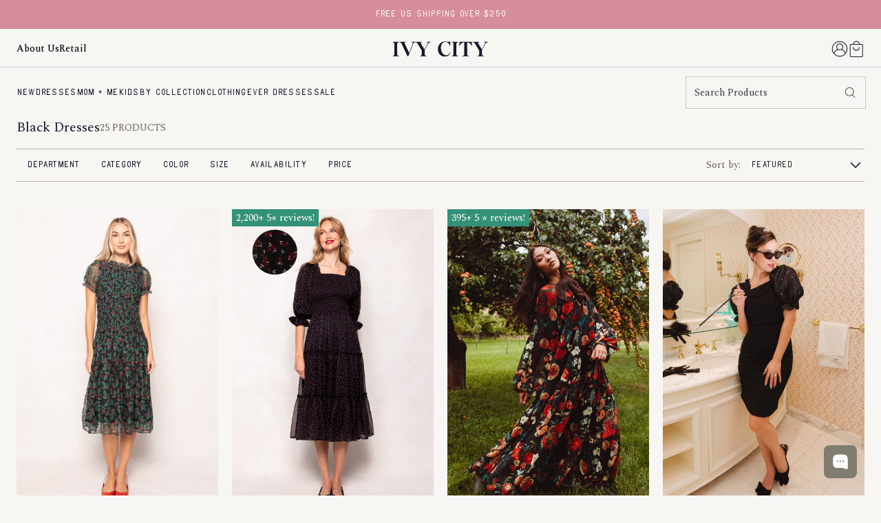

--- FILE ---
content_type: text/css
request_url: https://ivycityco.com/cdn/shop/t/330/assets/component-facets.css?v=168758550356807946671767602359
body_size: 2025
content:
.facets{display:block}.facets-container{border-top:1px solid #b7b5a1;border-bottom:1px solid #b7b5a1}.facets__summary{display:flex;justify-content:space-between;align-items:center;gap:8px;padding:15px}.facets__summary[tabindex="-1"]{pointer-events:none}.facets__summary[tabindex="-1"] .icon{display:none}.facets__summary .icon{transform:rotate(90deg);transition:all .4s ease;width:16px;height:16px}.facet-filters.sorting{display:flex;flex-direction:row;align-items:center;gap:10px}.facet-filters .facet-filters__label{margin:0;text-transform:none;color:#737064;font-weight:500;line-height:28px}.product-count__text{margin:0}.mobile-facets__open{display:flex;align-items:center;gap:4px;justify-content:center;padding:16px}.mobile-facets{position:fixed;left:0;width:100vw;background-color:#0006;top:0;height:100dvh;z-index:1000000}.mobile-facets__header{border-bottom:1px solid rgba(0,0,0,.4);padding:0 var(--indent);height:50px;text-align:center;display:flex;justify-content:space-between;align-items:center;position:sticky;top:0;z-index:2}.mobile-facets__inner{background-color:var(--header-background-color);margin-left:auto;height:100%;overflow-y:auto;pointer-events:all;transition:transform .4s ease;display:flex;flex-direction:column;padding:0;width:calc(100vw - 3rem);max-width:440px;transform:translate(100vw)}.menu-opening .mobile-facets__inner{transform:translate(0)}.mobile-facets__main{padding:0;position:relative;z-index:1;flex-grow:1;display:flex;flex-direction:column;overflow-y:auto;overflow-x:hidden}.mobile-facets__summary{padding:10px var(--indent)}.mobile-facets__summary svg{margin-left:auto}.mobile-facets__summary>div{display:flex;align-items:center}.mobile-facets__close-button{border:0;outline:0;padding:10px var(--indent);background:#1a172c0f;align-items:center;text-decoration:none;display:grid;gap:10px;grid-template-columns:auto 1fr;text-align:start;cursor:pointer}.mobile-facets__close-button .icon-arrow{transform:rotate(180deg)}.mobile-facets__item{position:relative}.mobile-facets__item .mobile-facets__label{padding:10px var(--indent);transition:background-color .4s ease;word-break:break-word}.mobile-facets__highlight{position:absolute;top:0;left:0;right:0;bottom:0;display:block;background-color:#27272a12;opacity:0;visibility:hidden}.mobile-facets__footer{border-top:1px solid rgba(0,0,0,.4);padding:var(--indent);bottom:0;position:sticky;display:flex;z-index:2;margin-top:auto}.mobile-facets__submenu{position:absolute;top:0;width:100%;bottom:0;left:0;z-index:3;transform:translate(100%);visibility:hidden;display:flex;flex-direction:column;background-color:var(--header-background-color)}details[open]>.mobile-facets__submenu{transition:transform .4s cubic-bezier(.29,.63,.44,1),visibility .4s cubic-bezier(.29,.63,.44,1)}details[open].menu-opening>.mobile-facets__submenu{transform:translate(0);visibility:visible}.menu-drawer__submenu .mobile-facets__submenu{overflow-y:auto}.js .mobile-facets .submenu-open{visibility:hidden}.active-facets{display:flex;flex-wrap:wrap;width:100%;grid-column:1/-1;grid-row:2;gap:8px 10px;align-items:center;margin:20px 0}.active-facets:has(facet-remove:only-child){display:none}.active-facets a{text-decoration:none}.active-facets a:hover{text-decoration:underline}.active-facets .icon{width:18px;height:18px}.active-facets__button-inner{display:flex;align-items:center;gap:6px}.facets__heading{display:none;margin:0}.facets__disclosure[open] .facets__display,.facets__disclosure[open] .facets__display-vertical,.facets__disclosure-vertical[open] .facets__display,.facets__disclosure-vertical[open] .facets__display-vertical{animation:animateMenuOpen .4s ease}.facets__disclosure[open] .facets__and-helptext,.facets__disclosure-vertical[open] .facets__and-helptext{display:block}.facets__disclosure[open] .facets__summary .icon,.facets__disclosure-vertical[open] .facets__summary .icon{transform:rotate(-90deg)}.facets__disclosure .facets__and-helptext,.facets__disclosure-vertical .facets__and-helptext{display:none}.facets-container-horizontal-m,.facets-container-horizontal-d{margin:20px 0}.facets-container-horizontal-m .active-facets,.facets-container-horizontal-d .active-facets{margin-bottom:0}.facets-container-horizontal-m .facets__form,.facets-container-horizontal-d .facets__form{display:grid;grid-template-columns:1fr auto;align-items:center}.facets-container-horizontal-m .facets__wrapper,.facets-container-horizontal-d .facets__wrapper{display:flex;flex-direction:row;align-items:center;flex-wrap:wrap;gap:0}.facets-container-horizontal-m .facets__wrapper .facets__heading,.facets-container-horizontal-d .facets__wrapper .facets__heading{margin:0}.facets-container-horizontal-m .facets__disclosure[open] .facets__summary,.facets-container-horizontal-d .facets__disclosure[open] .facets__summary{background-color:#f7f6f3}.facets-container-horizontal-m .facets__disclosure[open] .facets__display,.facets-container-horizontal-d .facets__disclosure[open] .facets__display{position:absolute;left:0;z-index:1;width:100%;background-color:#f7f6f3;padding:0}.facets-container-horizontal-m .facets__disclosure[open] .facets__display .facets__header,.facets-container-horizontal-d .facets__disclosure[open] .facets__display .facets__header{display:flex;justify-content:space-between;margin:20px 0 0;padding:20px;border-top:.5px solid #b7b5a1}.facets-layout-grid{display:flex;flex-wrap:wrap;text-align:center;gap:3rem 1rem}.facets-layout-grid input[type=checkbox]{position:absolute;top:0;left:0;right:0;bottom:0;width:100%!important;height:100%!important;opacity:0}.facets__item{display:flex;align-items:center}.facets__item label,.facets__item input[type=checkbox]{cursor:pointer}.facet-checkbox{flex-grow:1;position:relative;display:flex;align-items:center;gap:10px;padding:10px 0;word-break:break-word}.facet-checkbox.disabled{cursor:not-allowed;opacity:.4}.facet-checkbox.disabled:hover .facet-checkbox__text{text-decoration:none!important}.facet-checkbox input[type=checkbox]{border:0;z-index:0;appearance:none;-webkit-appearance:none;width:24px;min-width:24px;height:24px;outline:1px solid #1a172c;outline-offset:0;margin:0 2px}.facet-checkbox input[type=checkbox]:checked{background-color:#1a172c;background:url(/cdn/shop/files/Vector.svg?v=1748260751) no-repeat center center #1a172c}.facet-checkbox input[type=checkbox]:checked+.mobile-facets__highlight{opacity:1;visibility:visible}.facet-checkbox input[type=checkbox]:checked+.swatch-input__label .swatch{outline:1px solid #1a172c;outline-offset:1px}.facet-checkbox:has(.swatch-input-wrapper) .facet-checkbox__text{display:none}.swatch{display:block;position:relative;width:30px;height:30px;background-color:var(--swatch--background)}.swatch:before{content:"";position:absolute;top:0;left:0;width:calc(100% - 2px);height:calc(100% - 2px);border:1px solid #ebebeb;mix-blend-mode:darken}:is(.facets__label:hover,.facets__label.active,.facets__label:has(:focus-visible)){color:#27272a}@supports not selector(:has(a,b)){.facets__label:focus-within{color:#27272a}}.facet-checkbox--disabled,.mobile-facets__label--disabled{opacity:.4;pointer-events:none}.facets-layout-list{display:flex;flex-direction:row;flex-wrap:wrap;gap:16px;overflow:auto}.facets-layout-list .list-menu__item{min-width:160px;width:160px}.facets-layout-list .facets__label:hover .facet-checkbox__text,.facets-layout-list input:focus~.facet-checkbox__text{text-decoration:underline}.active-facets facet-remove:only-child{display:none}.facets-vertical .active-facets-vertical-filter{display:flex;width:100%;justify-content:space-between}.facets-vertical .active-facets-vertical-filter .active-facets__button-wrapper{padding-top:0;display:flex;align-items:flex-start}.facets-vertical .active-facets .active-facets-vertical-filter:only-child>facet-remove{display:none}.active-facets__button.disabled,.mobile-facets__clear.disabled{pointer-events:none}.mobile-facets__details .mobile-facets__list{padding:0 var(--indent)}.mobile-facets__details[open] .icon-caret{transform:rotate(180deg)}.mobile-facets__clear-wrapper{align-items:center;display:flex;justify-content:center}.mobile-facets__close{display:none;align-items:center;justify-content:center;position:fixed;top:.7rem;right:1rem;width:4.4rem;height:4.4rem;z-index:101;opacity:0;transition:opacity .1s ease}.mobile-facets__close svg{width:2.2rem}details.menu-opening .mobile-facets__close{display:flex;opacity:1}details.menu-opening .mobile-facets__close svg{margin:0}.no-js .mobile-facets__close-button{display:none}.mobile-facets__arrow,.mobile-facets__summary .icon-caret{margin-left:auto;display:block}.mobile-facets__footer>*+*{margin-left:1rem}.mobile-facets__footer>*{width:50%}.mobile-facets__footer noscript .button{width:100%}.mobile-facets__sort{display:flex;justify-content:space-between}.product-count{align-self:center;position:relative;text-align:right}#ProductCountDesktop.loading,#ProductCount.loading{opacity:.5}.product-count .loading__spinner,.product-count-vertical .loading__spinner{position:absolute;padding-top:.6rem;right:0;top:50%;transform:translateY(-50%);width:1.8rem}.facets-wrap{border:0;margin:0;padding:20px}.range-slider{margin:auto auto 7px;text-align:center;position:relative;height:2.8rem}.range-slider input[type=range]{position:absolute;left:0;bottom:0;height:6px;border-radius:3px}.range-slider input[type=range]{-webkit-appearance:none;appearance:none;width:100%}.range-slider input[type=range]:focus{outline:none}.range-slider input[type=range]:focus::-webkit-slider-runnable-track{background:#0000}.range-slider input[type=range]:focus::-ms-fill-lower{background:#0000}.range-slider input[type=range]:focus::-ms-fill-upper{background:#0000}.range-slider input[type=range]::-webkit-slider-runnable-track{width:100%;height:2px;cursor:pointer;animate:.2s;background:#0000;border-radius:1px;box-shadow:none;border:0}.range-slider input[type=range]::-webkit-slider-thumb{z-index:2;position:relative;box-shadow:0 0 #27272a;border:1px solid #27272a;height:18px;width:18px;border-radius:18px;background:#27272a;cursor:pointer;-webkit-appearance:none;appearance:none;margin-top:-8px}.range-slider input[type=range]::-moz-range-track{width:100%;height:2px;cursor:pointer;animate:.2s;background:#0000;border-radius:1px;box-shadow:none;border:0}.range-slider input[type=range]::-moz-range-thumb{z-index:2;position:relative;box-shadow:0 0 #27272a;border:1px solid #27272a;height:18px;width:18px;border-radius:18px;background:#27272a;cursor:pointer}.range-slider input[type=range]::-ms-track{width:100%;height:2px;cursor:pointer;animate:.2s;background:#0000;border-color:#0000;color:#0000}.range-slider input[type=range]::-ms-fill-lower,.range-slider input[type=range]::-ms-fill-upper{background:#0000;border-radius:1px;box-shadow:none;border:0}.range-slider input[type=range]::-ms-thumb{z-index:2;position:relative;box-shadow:0 0 #27272a;border:1px solid #27272a;height:18px;width:18px;border-radius:18px;background:#27272a;cursor:pointer}.range-slider .lo{position:absolute;top:0;left:var(--left, 0%);transform:translate(calc(var(--left) * -1))}.range-slider .hi{position:absolute;top:0;left:var(--left, 100%);transform:translate(calc(var(--left) * -1))}.range-slider .hi,.range-slider .lo{background-color:#0000;color:#27272a;padding:2px 4px;font-size:12px}.facets__price .inputs{display:none;flex-direction:row;justify-content:center;align-items:center}.facets__price .inputs .separator{font-size:.8em;flex-grow:1;text-align:center}@media only screen and (max-width: 768px){.facets-wrapper:has(.facets-container-horizontal-m){position:relative;z-index:3}.facets-container-drawer-m{margin:20px 0}}@media only screen and (min-width: 769px){.facets-wrapper:has(.facets-container-horizontal-d){position:relative;z-index:3}.facets-container-horizontal-d{margin:16px 0 40px}.facets-container-drawer-d{margin:40px 0;display:grid;grid-template-columns:1fr auto;align-items:center}.facets-container-horizontal-d .facets__disclosure[open] .facets__display{min-width:280px}.facets-container-vertical-d{background:#f7f6f3}.facets-container-vertical-d .facet-filters.sorting{padding:15px;display:grid;grid-template-columns:auto 1fr}.facets-container-vertical-d .facet-filters.sorting .product-count-vertical{grid-column:1/-1;grid-row:2}.active-facets{margin:20px 0}.facets-vertical-form{display:flex;justify-content:flex-end;align-items:center}.mobile-facets__inner{padding:0}.mobile-facets__header{padding:0 var(--indent);height:60px}.mobile-facets__close-button{padding:0 var(--indent)}.mobile-facets__footer{padding:var(--indent)}.facets-container-vertical .active-facets:first-child{margin-top:0}.facets-container-vertical .facet-filters.sorting{display:grid;grid-template-columns:auto 1fr}.facets-container-vertical .facet-filters.sorting .product-count-vertical{grid-column:span 2}.facets-container-drawer{display:flex;flex-flow:row wrap;align-items:center;column-gap:0;margin:20px 0}.facets-container-drawer .mobile-facets__wrapper{margin-right:2rem;flex-grow:1}.facets-container-drawer .facets-pill{width:100%}.facets-container-drawer .facets__form{display:block}.facets-vertical{display:flex;gap:40px}.facets-vertical .facets-wrapper--no-filters{display:none}.facets-vertical .product-grid-container{width:100%}.no-js .facets-vertical .facets-wrapper--no-filters{display:block}.facets__form-vertical{display:flex;flex-direction:column;width:clamp(180px,30vw,320px)}.facets__form-vertical details{margin:0}.facets__form-vertical details:first-of-type{margin-top:0}.facets__summary{display:flex;justify-content:space-between;align-items:center}.facets__summary[tabindex="-1"]{pointer-events:none}.facets__summary[tabindex="-1"] .icon{display:none}.facets__display-vertical{padding:15px}}
/*# sourceMappingURL=/cdn/shop/t/330/assets/component-facets.css.map?v=168758550356807946671767602359 */


--- FILE ---
content_type: text/css
request_url: https://ivycityco.com/cdn/shop/t/330/assets/component-visual-display.css?v=158437875505729072201753293162
body_size: -293
content:
.visual-display{--visual-display__size: min(2.4rem, 100%);position:relative;width:var(--visual-display__size);max-width:100%;border:.1rem solid rgba(var(--color-foreground), 0.2);aspect-ratio:1/1}.visual-display.empty{border-style:dashed}.visual-display--presentation-swatch{--visual-display__size: min(2.4rem, 100%);border-radius:100%;overflow:hidden}.visual-display-parent .visual-display--presentation-swatch{outline-offset:.2rem}:is(.visual-display-parent:hover .visual-display--presentation-swatch,.visual-display-parent.active .visual-display--presentation-swatch,.visual-display-parent:has(:focus-visible) .visual-display--presentation-swatch){outline-style:solid}.visual-display-parent.active .visual-display--presentation-swatch{outline-width:.2rem;outline-color:rgb(var(--color-foreground), 1)}.visual-display-parent:hover .visual-display--presentation-swatch{outline-width:.2rem;outline-color:rgb(var(--color-foreground), 0.4)}.visual-display-parent:has(:focus-visible) .visual-display--presentation-swatch{outline-width:.2rem;outline-color:rgb(var(--color-foreground), 0.4);box-shadow:0 0 0 .6rem rgb(var(--color-background)),0 0 0 .8rem rgba(var(--color-foreground), 0.5),0 0 1.2rem .4rem rgba(var(--color-foreground), 0.3)}@supports not selector(:has(a, b)){.visual-display-parent:focus-within .visual-display--presentation-swatch{outline-offset:.2rem;outline:.2rem solid rgb(var(--color-foreground), 0.4);box-shadow:0 0 0 .6rem rgb(var(--color-background)),0 0 0 .8rem rgba(var(--color-foreground), 0.5),0 0 1.2rem .4rem rgba(var(--color-foreground), 0.3)}}.visual-display-parent.disabled{opacity:.4;pointer-events:none}.visual-display-parent.disabled .visual-display::after{display:block;content:"";width:calc(var(--visual-display__size)*1.414);border-bottom:.1rem solid rgb(var(--color-background-contrast));transform:rotate(-45deg);transform-origin:left}.visual-display .visual-display__child{display:block;height:100%;width:100%;forced-color-adjust:none}.visual-display--presentation-swatch .visual-display__image{object-fit:cover}

--- FILE ---
content_type: text/css
request_url: https://ivycityco.com/cdn/shop/t/330/assets/component-pagination.css?v=138447697885681948901753293162
body_size: -422
content:
.pagination-wrapper{margin:2rem 0;border-top:1px solid #b7b5a1;border-bottom:1px solid #b7b5a1}.pagination-wrapper .pagination__list{display:flex;flex-wrap:wrap;justify-content:center;align-items:center;gap:1rem}.pagination-wrapper .pagination__item{font-family:"TAY Big Bird",sans-serif;font-size:14px;height:2rem;min-width:2rem;display:inline-flex;justify-content:center;align-items:center;text-decoration:none}.pagination-wrapper .pagination__item .icon-caret{height:14px;width:14px}.pagination-wrapper .pagination__item.pagination__item--current{text-decoration:underline}.pagination-wrapper .pagination__item:hover{text-decoration:underline}.pagination-wrapper .pagination__item--next .icon{transform:rotate(180deg)}@media only screen and (min-width: 768px){.pagination-wrapper{margin:2rem 0}.pagination-wrapper .pagination__list{gap:1rem}.pagination-wrapper .pagination__item{font-size:14px;height:4rem;min-width:2rem}.pagination-wrapper .pagination__item .icon-caret{height:14px;width:14px}}

--- FILE ---
content_type: text/json
request_url: https://conf.config-security.com/model
body_size: 84
content:
{"title":"recommendation AI model (keras)","structure":"release_id=0x41:7b:3c:53:37:43:3d:66:40:3c:5d:3d:61:5c:3c:44:7b:7b:62:30:5b:39:5d:78:6f:7c:21:35:4b;keras;3x3bc8gwenp9sbimuqfi3l5kou2hgpodhu0cx07t6q5jq5porw86bdqsxq89o3vbazgyer2p","weights":"../weights/417b3c53.h5","biases":"../biases/417b3c53.h5"}

--- FILE ---
content_type: application/javascript
request_url: https://chatwidget.kodif.io/widget-g.js?appId=ead928bb-dabc-48ce-a63e-20968570809f&appPosition=right&hideHeader=false&hideFooter=false&demoPage=false&playground=false&open=false
body_size: 5181
content:
(function(){"use strict";const K=t=>{const e=document.createElement("style");e.innerHTML=t,document.head.appendChild(e)},r=(t,e,o)=>{t.style[e]!==o&&(t.style[e]=o)},V=async()=>{const t=window.innerHeight;let e=0;return new Promise(o=>{const i=setInterval(()=>{(t-window.innerHeight>150||e>10)&&(clearInterval(i),o()),e++},50)})},a="[KODIF Widget Script]",B="2933aca",H="2147483647",Z="sendCookies",j="sendLocalStorage",q="sendSessionStorage",z="sendWindowData",Y="callFunction",J="kodifWidgetLoaded",X="kodif-widget-message",Q="kodif-widget-input-is-focused",tt="window-resize",et="set-page-specific-data",ot="add-to-cart",A="add-to-cart-response",nt="set-session-storage-item",it="remove-session-storage-item",st="kodifReadyCallback",$=new URLSearchParams(window.location.search),rt=$.get("kodifWidgetOpen")==="true"||!1,m=new URL(document.currentScript.src).searchParams,v=m.get("appId"),T=m.get("appPosition")??"left",at=m.get("hideHeader")=="true"||!1,ct=m.get("hideFooter")=="true"||!1,dt=m.get("demoPage")=="true"||!1,lt=m.get("flowVersionUuid")??"null",ut=m.get("playground")=="true"||!1,ft=rt||m.get("open")==="true"||!1,gt=m.get("debug")==="true"||$.get("kodifDebug")==="true"||!1,F=window.innerWidth<768,wt=m.get("wUrl")??"https://chatwidget.kodif.ai/",M=document.body.style.overflow;if(!v)throw new Error(`${a} appId is not set!`);const c={isInputFocused:!1,isExpanded:!1,isMobile:F,isMaximized:!1,currentCustomWidth:void 0,currentCustomHeight:void 0,currentZIndex:H,currentButtonPosition:void 0},mt={app_id:v,app_position:T,demo_page:dt.toString(),is_mobile:F.toString(),flow_version_uuid:lt,hide_header:at.toString(),hide_footer:ct.toString(),playground:ut.toString(),open:ft.toString(),debug:gt.toString(),page_url:window.location.href},pt=new URLSearchParams(mt).toString(),ht={id:"kodif-chat-widget",scrolling:"no","aria-modal":"true",title:"Kodif Chat widget",src:`${wt}?${pt}`,style:`width: 90px; height: 90px; position: fixed; border: none; z-index: ${H} !important; transition: height 0.2s ease-in-out;`},n=document.createElement("iframe");if(Object.entries(ht).forEach(([t,e])=>{n.setAttribute(t,e)}),c.isMobile){const t=document.createElement("meta");t.setAttribute("name","viewport"),t.content="width=device-width, initial-scale=1, shrink-to-fit=no, user-scalable=no",document.head.appendChild(t)}const N=()=>{if(c.isMaximized&&!c.isMobile)return;const t=T==="left"?"right":"left",e=c.currentButtonPosition;e&&!c.isExpanded?(r(n,"bottom",e.bottom),r(n,T,e.side),r(n,t,"auto")):c.isMobile?(r(n,"bottom","0"),r(n,T,"0"),r(n,t,"auto")):(r(n,"bottom","15px"),r(n,T,"15px"),r(n,t,"auto"))},Et=()=>{var t;(t=n.contentWindow)==null||t.postMessage({type:et,pageTitle:document.title,pageUrl:window.location.href},"*")},x=(t,e)=>{if(c.isExpanded&&c.isMobile){r(document.body,"overflow","hidden");const o=e??`${window.innerHeight.toString()}px`,i=t??"100%";r(n,"height",o),r(n,"width",i),n.setAttribute("aria-expanded","true")}else if(c.isMaximized&&!c.isMobile){r(document.body,"overflow",M);const o=e??"700px",i=t??"820px";r(n,"height",o),r(n,"width",i),r(n,"position","fixed"),r(n,"top","50%"),r(n,"left","50%"),r(n,"transform","translate(-50%, -50%)"),r(n,"bottom","auto"),r(n,T,"auto"),n.setAttribute("aria-expanded","true")}else if(c.isExpanded&&!c.isMobile){r(document.body,"overflow",M);let o,i;e&&t?(o=e,i=t):(o=`${Math.max(window.innerHeight<700?window.innerHeight-15:720,200).toString()}px`,i="420px"),r(n,"height",o),r(n,"width",i),r(n,"position","fixed"),r(n,"top","auto"),r(n,"left","auto"),r(n,"transform","none"),n.setAttribute("aria-expanded","true")}else r(document.body,"overflow",M),r(n,"height","90px"),r(n,"width","90px"),r(n,"position","fixed"),r(n,"top","auto"),r(n,"left","auto"),r(n,"transform","none"),n.setAttribute("aria-expanded","false")},G=()=>{var e;const t={type:tt,width:window.innerWidth,height:window.innerHeight};(e=n.contentWindow)==null||e.postMessage(t,"*"),x(c.currentCustomWidth,c.currentCustomHeight),N()},It=()=>document.cookie.split(";").reduce((t,e)=>{const o=e.indexOf("=");if(o===-1)return t;const[i,s]=[e.slice(0,o).trim(),e.slice(o+1)];return t[i]=s,t},{}),Tt=()=>Object.entries(localStorage).reduce((t,[e,o])=>(t[e.trim()]=o,t),{}),_t=()=>Object.entries(sessionStorage).reduce((t,[e,o])=>(t[e.trim()]=o,t),{}),St=()=>{const t={};return window.KODIF_PROVIDER_UUID?(t.KODIF_PROVIDER_UUID=window.KODIF_PROVIDER_UUID,console.log(`${a} Found KODIF_PROVIDER_UUID: ${window.KODIF_PROVIDER_UUID}`)):console.log(`${a} KODIF_PROVIDER_UUID not found on window object`),console.log(`${a} Collected windowData:`,t),t},Dt=()=>{var t,e,o,i;try{(t=n.contentWindow)==null||t.postMessage({type:Z,cookies:It()},"*"),(e=n.contentWindow)==null||e.postMessage({type:j,localStorage:Tt()},"*"),(o=n.contentWindow)==null||o.postMessage({type:q,sessionStorage:_t()},"*");const s=St();console.log(`${a} Sending windowData to iframe:`,s),(i=n.contentWindow)==null||i.postMessage({type:z,windowData:s},"*")}catch{console.error(`${a} could not send collected data to the iframe!`)}},yt=({isExpanded:t,isMobile:e,isMaximized:o,width:i,height:s,zIndex:d,buttonPosition:u})=>{c.isExpanded=t,c.isMobile=e,c.isMaximized=o,c.currentCustomWidth=i,c.currentCustomHeight=s,d&&d!==c.currentZIndex&&(c.currentZIndex=d,n.style.setProperty("z-index",d,"important")),c.currentButtonPosition=u,x(i,s),N()},bt=async({payload:t})=>{c.isInputFocused=t,c.isMobile&&c.isInputFocused&&(await V(),n.scrollIntoView({block:"end",behavior:"smooth"}))},Ot=async({variantId:t,quantity:e,properties:o})=>{var i,s,d;try{const u=parseInt(t,10);if(isNaN(u)){console.error(`${a} Invalid variant ID: ${t}`),(i=n.contentWindow)==null||i.postMessage({type:A,variantId:t,success:!1,errorType:"invalid_variant_id"},"*");return}const l={items:[{id:u,quantity:e,...o&&{properties:o}}]};console.log(`${a} Adding to cart:`,l);const f=await fetch("/cart/add.js",{method:"POST",headers:{"Content-Type":"application/json"},body:JSON.stringify(l)});let _=null;f.ok?setTimeout(()=>{document.documentElement.dispatchEvent(new CustomEvent("cart:refresh",{bubbles:!0})),document.dispatchEvent(new CustomEvent("cart:updated",{bubbles:!0})),fetch("/cart?view=drawer").then(g=>g.text()).then(g=>{const I=new DOMParser().parseFromString(g,"text/html");["[data-cart-drawer]","#cart-drawer",".cart-drawer",'[id*="CartDrawer"]',".ajax-cart","#slideout-cart"].forEach(b=>{const O=document.querySelector(b),p=I.querySelector(b);O&&p&&(O.innerHTML=p.innerHTML,console.log(`${a} Refreshed cart drawer`))})}).catch(g=>console.warn(`${a} Drawer refresh failed:`,g)),fetch("/cart.js").then(g=>g.json()).then(g=>{const w=g.item_count;console.log(`${a} Fetched cart data, item count: ${w}`);const I=["[data-cart-count]",".cart-count-bubble",".cart-count",".cart__count",'a[href="/cart"] span',".header__icon--cart span"];let C=0;I.forEach(b=>{const O=document.querySelectorAll(b);console.log(`${a} Selector "${b}" found ${O.length} elements`),O.forEach(p=>{const xt=p.textContent;p.textContent=w.toString(),C++,p instanceof HTMLElement&&w>0&&(p.classList.remove("hidden","hide","d-none"),p.style.display="",p.style.visibility="visible",console.log(`${a} Updated element from "${xt}" to "${w}"`))})}),C>0?console.log(`${a} Updated ${C} cart count elements`):console.warn(`${a} No cart count elements found to update`)}).catch(g=>console.warn(`${a} Cart icon refresh failed:`,g))},300):(f.status===422&&(_="out_of_stock"),console.error(`${a} Failed to add product to cart:`,await f.text())),(s=n.contentWindow)==null||s.postMessage({type:A,variantId:t,success:f.ok,errorType:_},"*")}catch(u){console.error(`${a} Error adding product to cart:`,u),(d=n.contentWindow)==null||d.postMessage({type:A,variantId:t,success:!1,errorType:"network_error"},"*")}};window.addEventListener("message",t=>{const e=t.data;if(e.type===X&&yt(e),e.type===J&&(G(),Dt(),Et()),e.type===Q&&bt(e),e.type===ot&&Ot(e),e.type===nt)try{sessionStorage.setItem(e.key,e.value)}catch(o){console.error(`${a} Failed to set sessionStorage item:`,o)}if(e.type===it)try{sessionStorage.removeItem(e.key)}catch(o){console.error(`${a} Failed to remove sessionStorage item:`,o)}if(e.type==="KODIF_OAUTH_REDIRECT"){let o=e.url;o.startsWith("https://gateway.kodif.io/integrations/v2/oauth/authorize/")&&(window.location.href=o)}if(e.type==="KODIF_UPDATE_CART_ATTRIBUTES"){const{userId:o,sessionId:i}=e;fetch("/cart/update.js",{method:"POST",headers:{"Content-Type":"application/json"},body:JSON.stringify({attributes:{kodif_user_id:o,kodif_session_id:i}})}).then(s=>{s.ok?console.log(`${a} Cart attributes updated successfully`):console.warn(`${a} Cart update failed:`,s.status)}).catch(s=>{console.warn(`${a} Cart update error:`,s)})}},!1),N(),window.addEventListener("resize",G),document.body.appendChild(n),window.kodifWidgetVersion=B,window.addEventListener("message",function(t){if(t.data.type===Y){const e=t.data.functionName;if(!window.kodifSettings)return;e===st&&typeof window.kodifSettings.kodifReadyCallback=="function"?window.kodifSettings.kodifReadyCallback():e==="customHandOff"&&typeof window.kodifSettings.customHandOff=="function"&&window.kodifSettings.customHandOff(t.data.args)}}),function(){let e=10;const o=1e3,i=()=>{var s;n.contentWindow&&((s=window.kodifSettings)!=null&&s.kodifReadyCallback)&&typeof window.kodifSettings.kodifReadyCallback=="function"?window.kodifSettings.kodifReadyCallback():e>0?(setTimeout(i,o),e--):console.error(`${a} kodifReadyCallback function not found!`)};i()}(),K(`
.show-chat-widget-button {
  display: block !important;
}
#chat-button {
  display: none;
}
#kodif-chat-widget {
  display: none;
}
`);let h=null,E=null;const Ct=6e4,R="[LIVE CHAT TRANSCRIPT]";let k=!1,S=!1;function At(t){localStorage.setItem("lastChatOpened",t)}function Mt(){localStorage.setItem("handoffTime",Date.now().toString())}function P(t){localStorage.setItem("isMinimized",t.toString())}function Nt(){k=!1}function Rt(){k=!0}function W(){window.GorgiasChat&&h&&E&&(window.GorgiasChat.on("widget:closed",function(){P(!0)}),window.GorgiasChat.on("widget:opened",function(){D(),y()}),h.classList.add("show-chat-widget-button"),E.classList.remove("show-chat-widget-button"))}function kt(){var i;if(!h||!E)return;const t=localStorage.getItem("lastChatOpened"),e=localStorage.getItem("handoffTime"),o=Date.now();t==="gorgias"&&e&&o-parseInt(e)<=Ct?(h.classList.add("show-chat-widget-button"),E.classList.remove("show-chat-widget-button"),localStorage.getItem("isMinimized")!=="true"&&window.GorgiasChat&&(window.GorgiasChat.open(),D(),y())):(h.classList.remove("show-chat-widget-button"),E.classList.add("show-chat-widget-button"),Nt(),(i=window.GorgiasChat)!=null&&i.isOpen()&&window.GorgiasChat.close())}const Ht=t=>{const i=t.replace(/\r\n/g,`
`).replace(/\r/g,`
`).split(/(?=SUMMARY: |Customer: |AI Agent: )/).map(s=>{const d=s.trim();if(d==="")return"";if(/^(AI Agent:|Customer:|SUMMARY:)/.exec(d)){const u=d.indexOf(":");if(u!==-1){const l=d.substring(0,u+1);let f=d.substring(u+1).trim();return f=f.replace(/(<br\s*\/?>|\n)+$/gi,""),/<\/(div|p|h[1-6]|ul|ol|li|blockquote|pre)\s*>$/i.test(f)?`${l}<br>${f}<br>`:`${l}<br>${f}<br><br>`}}return d}).filter(s=>s!=="");return t.length>=4e3?`${R} <br><br> LAST FEW CHAT INTERACTIONS:<br><br>${i.slice(-6).join("")}`:`${R} <br><br> ${i.join("")}`},L=()=>{var e,o,i,s,d,u;if(S)return!1;S=!0;let t=!1;try{const l=((e=document.querySelector('iframe[title="Gorgias live chat window"]'))==null?void 0:e.contentDocument)??null;if(!l)return S=!1,!1;const f=Array.from(((o=l==null?void 0:l.querySelector('[aria-label="Conversation messages"]'))==null?void 0:o.querySelectorAll("p.inner-content"))??[]);for(const _ of f)if((_.textContent??"").trim().includes(R)){const w=(u=(d=(s=(i=_.parentElement)==null?void 0:i.parentElement)==null?void 0:s.parentElement)==null?void 0:d.parentElement)==null?void 0:u.parentElement;if(w){const I=w==null?void 0:w.parentElement;I==null||I.removeChild(w),t=!0}}return S=!1,t}catch(l){console.log(`Error removing transcript message: ${String(l)}`)}return S=!1,!1},$t=(t,e)=>t.nodeType!==Node.ELEMENT_NODE?!1:(setTimeout(()=>{L()&&e.disconnect()},100),!0),vt=(t,e)=>Array.from(t.addedNodes).some(i=>$t(i,e)),Ft=t=>{const e=new MutationObserver(o=>{o.some(s=>vt(s,e))});return e.observe(t,{childList:!0,subtree:!0}),setTimeout(()=>{e.disconnect()},15e3),e},D=()=>{var t;try{const e=((t=document.querySelector('iframe[title="Gorgias live chat window"]'))==null?void 0:t.contentDocument)??null;if(!e)return;const o=e.querySelector('[aria-label="Conversation messages"]');if(!o)return;Ft(o)}catch(e){console.log(`Gorgias MutationObserver setup failed: ${String(e)}`)}},y=()=>{let t=0;const e=10,o=500,i=()=>{t++,!L()&&t<e&&setTimeout(i,o)};setTimeout(i,1e3)},U=(t,{timeout:e=15e3,startWithQuery:o=!0}={})=>new Promise(i=>{try{if(o){const l=document.querySelector(t);if(l){i(l);return}}const s=new MutationObserver(()=>{const l=document.querySelector(t);l&&(s.disconnect(),i(l))});s.observe(document.documentElement||document.body,{childList:!0,subtree:!0});const d=setTimeout(()=>{try{s.disconnect()}catch{}i(null)},e),u=document.querySelector(t);u&&(clearTimeout(d),s.disconnect(),i(u))}catch{i(null)}});window.kodifSettings={kodifReadyCallback:async()=>{const t=document.getElementById("kodif-chat-widget");if(t===null)throw new Error(`${a} #kodif-chat-widget iframe not found!`);if(E=t,window.GorgiasChat){await window.GorgiasChat.init();const e=await U("#chat-button",{timeout:15e3});e?(h=e,kt(),window.GorgiasChat.on("widget:opened",function(){D(),y()}),D(),y()):console.warn(`${a} Gorgias #chat-button not found after waiting; continuing without it.`)}},customHandOff:t=>{if(window.GorgiasChat&&"captureUserEmail"in window.GorgiasChat){if(k){console.log(`${a} Transcript already sent for this handoff session`);return}P(!1),window.GorgiasChat.open(),At("gorgias"),Mt(),!h||!E?U("#chat-button",{timeout:15e3}).then(s=>{s&&(h=s,E&&W())}):W();const e=t.user_data.global.email;window.GorgiasChat.captureUserEmail(e);const o=t.chatter_transcript,i=Ht(o);window.GorgiasChat.sendMessage(i),window.GorgiasChat.sendMessage("An agent will be with you in 1–3 minutes."),Rt(),D(),y()}}}})();


--- FILE ---
content_type: text/javascript
request_url: https://ivycityco.com/cdn/shop/t/330/assets/global.js?v=83188324114155675061768301525
body_size: 6935
content:
function favTogglePlay(e){e.classList.contains("active")?(e.classList.remove("active"),e.pause()):(e.classList.add("active"),e.play())}var oldScrollY=window.scrollY;function scrollingClass(e){var t=window.pageYOffset||document.documentElement.scrollTop;0===t?(document.body.classList.remove("scrolling"),document.body.classList.remove("scrolling-up"),document.body.classList.remove("scrolling-down"),"initially"==document.body.dataset.invertedHeader&&document.body.classList.add("inverted-header")):(document.body.classList.add("scrolling"),"initially"==document.body.dataset.invertedHeader&&document.body.classList.remove("inverted-header")),oldScrollY<t?(document.body.classList.add("scrolling-down"),document.body.classList.remove("scrolling-up")):(document.body.classList.add("scrolling-up"),document.body.classList.remove("scrolling-down")),oldScrollY=t,document.documentElement.style.setProperty("--header-scroll-offset",parseInt(document.querySelector("header.header").getBoundingClientRect().top)+"px")}if(window.addEventListener("scroll",scrollingClass),scrollingClass(),document.body.querySelector('[data-inverted-header="first-section"]')){let i=document.body.querySelector('[data-inverted-header="first-section"]').dataset.invertedHeaderThreshold,e=document.querySelector("#MainContent > .shopify-section:first-of-type"),t=new IntersectionObserver((e,t)=>{e.forEach(e=>{e.intersectionRatio>i?document.body.classList.add("inverted-header"):document.body.classList.remove("inverted-header")})},{threshold:i});e&&t.observe(e)}function getFocusableElements(e){return Array.from(e.querySelectorAll("summary, a[href], button:enabled, [tabindex]:not([tabindex^='-']), [draggable], area, input:not([type=hidden]):enabled, select:enabled, textarea:enabled, object, iframe"))}document.querySelectorAll('[id^="Details-"] summary').forEach(e=>{e.setAttribute("role","button"),e.setAttribute("aria-expanded",e.parentNode.hasAttribute("open")),e.nextElementSibling.getAttribute("id")&&e.setAttribute("aria-controls",e.nextElementSibling.id),e.addEventListener("click",e=>{e.currentTarget.setAttribute("aria-expanded",!e.currentTarget.closest("details").hasAttribute("open"))}),e.closest("header-drawer, menu-drawer")||e.parentElement.addEventListener("keyup",onKeyUpEscape)});let trapFocusHandlers={};function trapFocus(t,e=t){var i=getFocusableElements(t),s=i[0],n=i[i.length-1];removeTrapFocus(),trapFocusHandlers.focusin=e=>{e.target!==t&&e.target!==n&&e.target!==s||document.addEventListener("keydown",trapFocusHandlers.keydown)},trapFocusHandlers.focusout=function(){document.removeEventListener("keydown",trapFocusHandlers.keydown)},trapFocusHandlers.keydown=function(e){"TAB"===e.code.toUpperCase()&&(e.target!==n||e.shiftKey||(e.preventDefault(),s.focus()),e.target===t||e.target===s)&&e.shiftKey&&(e.preventDefault(),n.focus())},document.addEventListener("focusout",trapFocusHandlers.focusout),document.addEventListener("focusin",trapFocusHandlers.focusin),e.focus(),"INPUT"===e.tagName&&["search","text","email","url"].includes(e.type)&&e.value&&e.setSelectionRange(0,e.value.length)}try{document.querySelector(":focus-visible")}catch(e){focusVisiblePolyfill()}function focusVisiblePolyfill(){let t=["ARROWUP","ARROWDOWN","ARROWLEFT","ARROWRIGHT","TAB","ENTER","SPACE","ESCAPE","HOME","END","PAGEUP","PAGEDOWN"],e=null,i=null;window.addEventListener("keydown",e=>{t.includes(e.code.toUpperCase())&&(i=!1)}),window.addEventListener("mousedown",e=>{i=!0}),window.addEventListener("focus",()=>{e&&e.classList.remove("focused"),i||(e=document.activeElement).classList.add("focused")},!0)}function pauseAllMedia(){document.querySelectorAll(".js-youtube").forEach(e=>{e.contentWindow.postMessage('{"event":"command","func":"pauseVideo","args":""}',"*")}),document.querySelectorAll(".js-vimeo").forEach(e=>{e.contentWindow.postMessage('{"method":"pause"}',"*")}),document.querySelectorAll("video").forEach(e=>e.pause()),document.querySelectorAll("product-model").forEach(e=>{e.modelViewerUI&&e.modelViewerUI.pause()})}function removeTrapFocus(e=null){document.removeEventListener("focusin",trapFocusHandlers.focusin),document.removeEventListener("focusout",trapFocusHandlers.focusout),document.removeEventListener("keydown",trapFocusHandlers.keydown),e&&e.focus()}function onKeyUpEscape(e){var t;"ESCAPE"===e.code.toUpperCase()&&(e=e.target.closest("details[open]"))&&(t=e.querySelector("summary"),e.removeAttribute("open"),t.setAttribute("aria-expanded",!1),t.focus())}class HTMLUpdateUtility{static viewTransition(e,t,i=[],s=[]){i?.forEach(e=>e(t));i=document.createElement("div");HTMLUpdateUtility.setInnerHTML(i,t.outerHTML);let n=i.firstChild,o=Date.now();e.querySelectorAll("[id], [form]").forEach(e=>{e.id&&(e.id=e.id+"-"+o),e.form&&e.setAttribute("form",e.form.getAttribute("id")+"-"+o)}),e.parentNode.insertBefore(n,e),e.style.display="none",s?.forEach(e=>e(n)),setTimeout(()=>e.remove(),500)}static setInnerHTML(e,t){e.innerHTML=t,e.querySelectorAll("script").forEach(e=>{let t=document.createElement("script");Array.from(e.attributes).forEach(e=>{t.setAttribute(e.name,e.value)}),t.appendChild(document.createTextNode(e.innerHTML)),e.parentNode.replaceChild(t,e)})}}class QuantityInput extends HTMLElement{constructor(){super(),this.input=this.querySelector("input"),this.changeEvent=new Event("change",{bubbles:!0}),this.input.addEventListener("change",this.onInputChange.bind(this)),this.querySelectorAll("button").forEach(e=>e.addEventListener("click",this.onButtonClick.bind(this)))}quantityUpdateUnsubscriber=void 0;connectedCallback(){this.validateQtyRules(),this.quantityUpdateUnsubscriber=subscribe(PUB_SUB_EVENTS.quantityUpdate,this.validateQtyRules.bind(this))}disconnectedCallback(){this.quantityUpdateUnsubscriber&&this.quantityUpdateUnsubscriber()}onInputChange(e){this.validateQtyRules()}onButtonClick(e){e.preventDefault();var t=this.input.value;"plus"===e.target.name?this.input.stepUp():this.input.stepDown(),t!==this.input.value&&this.input.dispatchEvent(this.changeEvent)}validateQtyRules(){var e,t=parseInt(this.input.value);this.input.min&&(e=parseInt(this.input.min),this.querySelector(".quantity__button[name='minus']").classList.toggle("disabled",t<=e)),this.input.max&&(e=parseInt(this.input.max),this.querySelector(".quantity__button[name='plus']").classList.toggle("disabled",e<=t))}}function debounce(t,i){let s;return(...e)=>{clearTimeout(s),s=setTimeout(()=>t.apply(this,e),i)}}function throttle(i,s){let n=0;return function(...e){var t=(new Date).getTime();if(!(t-n<s))return n=t,i(...e)}}function fetchConfig(e="json"){return{method:"POST",headers:{"Content-Type":"application/json",Accept:"application/"+e}}}customElements.define("quantity-input",QuantityInput),void 0===window.Shopify&&(window.Shopify={}),Shopify.bind=function(e,t){return function(){return e.apply(t,arguments)}},Shopify.setSelectorByValue=function(e,t){for(var i=0,s=e.options.length;i<s;i++){var n=e.options[i];if(t==n.value||t==n.innerHTML)return e.selectedIndex=i}},Shopify.addListener=function(e,t,i){e.addEventListener?e.addEventListener(t,i,!1):e.attachEvent("on"+t,i)},Shopify.postLink=function(e,t){var i,s=(t=t||{}).method||"post",n=t.parameters||{},o=document.createElement("form");for(i in o.setAttribute("method",s),o.setAttribute("action",e),n){var r=document.createElement("input");r.setAttribute("type","hidden"),r.setAttribute("name",i),r.setAttribute("value",n[i]),o.appendChild(r)}document.body.appendChild(o),o.submit(),document.body.removeChild(o)},Shopify.CountryProvinceSelector=function(e,t,i){this.countryEl=document.getElementById(e),this.provinceEl=document.getElementById(t),this.provinceContainer=document.getElementById(i.hideElement||t),Shopify.addListener(this.countryEl,"change",Shopify.bind(this.countryHandler,this)),this.initCountry(),this.initProvince()},Shopify.CountryProvinceSelector.prototype={initCountry:function(){var e=this.countryEl.getAttribute("data-default");Shopify.setSelectorByValue(this.countryEl,e),this.countryHandler()},initProvince:function(){var e=this.provinceEl.getAttribute("data-default");e&&0<this.provinceEl.options.length&&Shopify.setSelectorByValue(this.provinceEl,e)},countryHandler:function(e){var t=(s=this.countryEl.options[this.countryEl.selectedIndex]).getAttribute("data-provinces"),i=JSON.parse(t);if(this.clearOptions(this.provinceEl),i&&0==i.length)this.provinceContainer.style.display="none";else{for(var s,n=0;n<i.length;n++)(s=document.createElement("option")).value=i[n][0],s.innerHTML=i[n][1],this.provinceEl.appendChild(s);this.provinceContainer.style.display=""}},clearOptions:function(e){for(;e.firstChild;)e.removeChild(e.firstChild)},setOptions:function(e,t){var i=0;for(t.length;i<t.length;i++){var s=document.createElement("option");s.value=t[i],s.innerHTML=t[i],e.appendChild(s)}}};class MenuDrawer extends HTMLElement{constructor(){super(),this.mainDetailsToggle=this.querySelector("details"),this.addEventListener("keyup",this.onKeyUp.bind(this)),this.addEventListener("focusout",this.onFocusOut.bind(this)),this.bindEvents(),document.addEventListener("DOMContentLoaded",function(){document.getElementById("Details-menu-drawer-container").open&&document.querySelector("header-drawer").openMenuDrawer()})}bindEvents(){this.querySelectorAll("summary").forEach(e=>e.addEventListener("click",this.onSummaryClick.bind(this))),this.querySelectorAll("button:not(.localization-selector):not(.country-selector__close-button):not(.country-filter__reset-button)").forEach(e=>e.addEventListener("click",this.onCloseButtonClick.bind(this))),this.querySelectorAll(".close, .button-close").forEach(e=>e.addEventListener("click",e=>{this.closeMenuDrawer()})),this.querySelectorAll(".modal__content, .mobile-facets").forEach(e=>e.addEventListener("click",this.shouldClose.bind(this)))}shouldClose(e){(e.target.classList.contains("mobile-facets")||e.target.classList.contains("modal__content"))&&this.closeMenuDrawer(e,this.mainDetailsToggle.querySelector("summary"))}onKeyUp(e){var t;"ESCAPE"===e.code.toUpperCase()&&(t=e.target.closest("details[open]"))&&(t===this.mainDetailsToggle?this.closeMenuDrawer(e,this.mainDetailsToggle.querySelector("summary")):this.closeSubmenu(t))}onSummaryClick(e){let t=e.currentTarget,i=t.parentNode,s=i.closest(".has-submenu"),n=i.hasAttribute("open"),o=window.matchMedia("(prefers-reduced-motion: reduce)");function r(){i.querySelector("button")?trapFocus(t.nextElementSibling,i.querySelector("button")):trapFocus(t.nextElementSibling),t.nextElementSibling.removeEventListener("transitionend",r)}i===this.mainDetailsToggle?(n&&e.preventDefault(),n?this.closeMenuDrawer(e,t):this.openMenuDrawer(t),window.matchMedia("(max-width: 990px)")&&document.documentElement.style.setProperty("--viewport-height",window.innerHeight+"px")):(e.preventDefault(),setTimeout(()=>{n?(i.classList.remove("submenu-opening"),setTimeout(()=>{i.removeAttribute("open")},400)):(i.setAttribute("open",null),setTimeout(()=>{i.classList.add("submenu-opening")},40)),t.setAttribute("aria-expanded",!n),s&&s.classList.add("submenu-open"),!o||o.matches?r():t.nextElementSibling.addEventListener("transitionend",r)}))}openMenuDrawer(e){setTimeout(()=>{this.mainDetailsToggle.classList.add("menu-opening")}),e.setAttribute("aria-expanded",!0),trapFocus(this.mainDetailsToggle,e)}closeMenuDrawer(e,t=!1){void 0!==e&&(this.mainDetailsToggle.classList.remove("menu-opening"),this.mainDetailsToggle.querySelectorAll("details").forEach(e=>{e.removeAttribute("open"),e.classList.remove("menu-opening")}),this.mainDetailsToggle.querySelectorAll(".submenu-open").forEach(e=>{e.classList.remove("submenu-open")}),this.mainDetailsToggle.querySelectorAll(".submenu-opening").forEach(e=>{e.classList.remove("submenu-opening")}),removeTrapFocus(t),this.closeAnimation(this.mainDetailsToggle),e instanceof KeyboardEvent)&&t?.setAttribute("aria-expanded",!1)}onFocusOut(){setTimeout(()=>{})}onCloseButtonClick(e){e=e.currentTarget.closest("details");this.closeSubmenu(e)}closeSubmenu(e){var t=e.closest(".submenu-open");t&&t.classList.remove("submenu-open"),e.classList.remove("submenu-opening"),e.querySelector("summary").setAttribute("aria-expanded",!1),removeTrapFocus(e.querySelector("summary")),this.closeAnimation(e)}closeAnimation(t){let i,s=e=>{e-(i=void 0===i?e:i)<400?window.requestAnimationFrame(s):(t.removeAttribute("open"),t.closest("details[open]")&&trapFocus(t.closest("details[open]"),t.querySelector("summary")))};window.requestAnimationFrame(s)}}customElements.define("menu-drawer",MenuDrawer);class HeaderDrawer extends MenuDrawer{constructor(){super()}openMenuDrawer(e){this.header=this.header||document.querySelector(".section-header"),this.header.classList.add("menu-open"),document.querySelector("body").classList.add("drawer-open"),setTimeout(()=>{this.mainDetailsToggle.classList.add("menu-opening")}),(this.summary=e).setAttribute("aria-expanded",!0),window.addEventListener("resize",this.onResize),trapFocus(this.mainDetailsToggle,e)}closeMenuDrawer(e,t){this.header.classList.remove("menu-open"),document.querySelector("body").classList.remove("drawer-open"),window.removeEventListener("resize",this.onResize),t=t||this.summary,super.closeMenuDrawer(!0,t)}onResize=()=>{document.documentElement.style.setProperty("--viewport-height",window.innerHeight+"px")}}customElements.define("header-drawer",HeaderDrawer);class ModalDialog extends HTMLElement{constructor(){super(),this.querySelector('[id^="ModalClose-"]').addEventListener("click",this.hide.bind(this,!1)),this.addEventListener("keyup",e=>{"ESCAPE"===e.code.toUpperCase()&&this.hide()}),this.classList.contains("media-modal")?this.addEventListener("pointerup",e=>{"mouse"!==e.pointerType||e.target.closest("deferred-media, product-model")||this.hide()}):this.addEventListener("click",e=>{e.target===this&&this.hide()})}connectedCallback(){this.moved||(this.moved=!0,document.body.appendChild(this))}show(e){this.openedBy=e;e=this.querySelector(".template-popup");this.setAttribute("open",""),e&&e.loadContent(),trapFocus(this,this.querySelector('[role="dialog"]')),window.pauseAllMedia()}hide(){document.body.dispatchEvent(new CustomEvent("modalClosed")),this.removeAttribute("open"),removeTrapFocus(this.openedBy),window.pauseAllMedia()}}customElements.define("modal-dialog",ModalDialog);class ModalOpener extends HTMLElement{constructor(){super();let t=this.querySelector("button");t&&t.addEventListener("click",()=>{var e=document.querySelector(this.getAttribute("data-modal"));e&&e.show(t)})}}customElements.define("modal-opener",ModalOpener);class DeferredMedia extends HTMLElement{constructor(){super();var e=this.querySelector('[id^="Deferred-Poster-"]');e&&e.addEventListener("click",this.loadContent.bind(this))}loadContent(e=!0){var t;window.pauseAllMedia(),this.getAttribute("loaded")||((t=document.createElement("div")).appendChild(this.querySelector("template").content.firstElementChild.cloneNode(!0)),this.setAttribute("loaded",!0),t=this.appendChild(t.querySelector("video, model-viewer, iframe")),e&&t.focus(),"VIDEO"==t.nodeName&&t.getAttribute("autoplay")&&t.play())}}customElements.define("deferred-media",DeferredMedia);class SliderComponent extends HTMLElement{constructor(){super(),this.slider=this.querySelector('[id^="Slider-"]'),this.sliderItems=this.querySelectorAll('[id^="Slide-"]'),this.enableSliderLooping=!1,this.currentPageElement=this.querySelector(".slider-counter--current"),this.pageTotalElement=this.querySelector(".slider-counter--total"),this.prevButton=this.querySelector('button[name="previous"]'),this.nextButton=this.querySelector('button[name="next"]'),this.slider&&this.nextButton&&(this.initPages(),new ResizeObserver(e=>this.initPages()).observe(this.slider),this.slider.addEventListener("scroll",this.update.bind(this)),this.prevButton.addEventListener("click",this.onButtonClick.bind(this)),this.nextButton.addEventListener("click",this.onButtonClick.bind(this)))}initPages(){this.sliderItemsToShow=Array.from(this.sliderItems).filter(e=>0<e.clientWidth),this.sliderItemsToShow.length<2||(this.sliderItemOffset=this.sliderItemsToShow[1].offsetLeft-this.sliderItemsToShow[0].offsetLeft,this.slidesPerPage=Math.floor((this.slider.clientWidth-this.sliderItemsToShow[0].offsetLeft)/this.sliderItemOffset),this.totalPages=this.sliderItemsToShow.length-this.slidesPerPage+1,this.update())}resetPages(){this.sliderItems=this.querySelectorAll('[id^="Slide-"]'),this.initPages()}update(){var e;this.slider&&this.nextButton&&(e=this.currentPage,this.currentPage=Math.round(this.slider.scrollLeft/this.sliderItemOffset)+1,this.currentPageElement&&this.pageTotalElement&&(this.currentPageElement.textContent=this.currentPage,this.pageTotalElement.textContent=this.totalPages),this.currentPage!=e&&this.dispatchEvent(new CustomEvent("slideChanged",{detail:{currentPage:this.currentPage,currentElement:this.sliderItemsToShow[this.currentPage-1]}})),this.enableSliderLooping||(this.isSlideVisible(this.sliderItemsToShow[0])&&0===this.slider.scrollLeft?this.prevButton.setAttribute("disabled","disabled"):this.prevButton.removeAttribute("disabled"),this.isSlideVisible(this.sliderItemsToShow[this.sliderItemsToShow.length-1])?this.nextButton.setAttribute("disabled","disabled"):this.nextButton.removeAttribute("disabled")))}isSlideVisible(e,t=0){t=this.slider.clientWidth+this.slider.scrollLeft-t;return e.offsetLeft+e.clientWidth<=t&&e.offsetLeft>=this.slider.scrollLeft}onButtonClick(e){e.preventDefault();var t=e.currentTarget.dataset.step||1;this.slideScrollPosition="next"===e.currentTarget.name?this.slider.scrollLeft+t*this.sliderItemOffset:this.slider.scrollLeft-t*this.sliderItemOffset,this.setSlidePosition(this.slideScrollPosition)}setSlidePosition(e){this.slider.scrollTo({left:e})}}customElements.define("slider-component",SliderComponent);class SlideshowComponent extends SliderComponent{constructor(){super(),this.sliderControlWrapper=this.querySelector(".slider-buttons"),this.enableSliderLooping=!0,this.sliderControlWrapper&&(this.sliderFirstItemNode=this.slider.querySelector(".slideshow__slide"),0<this.sliderItemsToShow.length&&(this.currentPage=1),this.announcementBarSlider=this.querySelector(".announcement-bar-slider"),this.announcerBarAnimationDelay=this.announcementBarSlider?250:0,this.sliderControlLinksArray=Array.from(this.sliderControlWrapper.querySelectorAll(".slider-counter__link")),this.sliderControlLinksArray.forEach(e=>e.addEventListener("click",this.linkToSlide.bind(this))),this.slider.addEventListener("scroll",this.setSlideVisibility.bind(this)),this.setSlideVisibility(),this.announcementBarSlider&&(this.announcementBarArrowButtonWasClicked=!1,this.reducedMotion=window.matchMedia("(prefers-reduced-motion: reduce)"),this.reducedMotion.addEventListener("change",()=>{"true"===this.slider.getAttribute("data-autoplay")&&this.setAutoPlay()}),[this.prevButton,this.nextButton].forEach(e=>{e.addEventListener("click",()=>{this.announcementBarArrowButtonWasClicked=!0},{once:!0})})),"true"===this.slider.getAttribute("data-autoplay"))&&this.setAutoPlay()}setAutoPlay(){this.autoplaySpeed=1e3*this.slider.dataset.speed,this.addEventListener("mouseover",this.focusInHandling.bind(this)),this.addEventListener("mouseleave",this.focusOutHandling.bind(this)),this.addEventListener("focusin",this.focusInHandling.bind(this)),this.addEventListener("focusout",this.focusOutHandling.bind(this)),this.querySelector(".slideshow__autoplay")?(this.sliderAutoplayButton=this.querySelector(".slideshow__autoplay"),this.sliderAutoplayButton.addEventListener("click",this.autoPlayToggle.bind(this)),this.autoplayButtonIsSetToPlay=!0,this.play()):this.reducedMotion.matches||this.announcementBarArrowButtonWasClicked?this.pause():this.play()}onButtonClick(e){super.onButtonClick(e),this.wasClicked=!0;var t=1===this.currentPage,i=this.currentPage===this.sliderItemsToShow.length;(t||i)&&(t&&"previous"===e.currentTarget.name?this.slideScrollPosition=this.slider.scrollLeft+this.sliderFirstItemNode.clientWidth*this.sliderItemsToShow.length:i&&"next"===e.currentTarget.name&&(this.slideScrollPosition=0),this.setSlidePosition(this.slideScrollPosition)),this.applyAnimationToAnnouncementBar(e.currentTarget.name)}setSlidePosition(e){this.setPositionTimeout&&clearTimeout(this.setPositionTimeout),this.setPositionTimeout=setTimeout(()=>{this.slider.scrollTo({left:e})},this.announcerBarAnimationDelay)}update(){super.update(),this.sliderControlButtons=this.querySelectorAll(".slider-counter__link"),this.prevButton.removeAttribute("disabled"),this.sliderControlButtons.length&&(this.sliderControlButtons.forEach(e=>{e.classList.remove("slider-counter__link--active"),e.removeAttribute("aria-current")}),this.sliderControlButtons[this.currentPage-1].classList.add("slider-counter__link--active"),this.sliderControlButtons[this.currentPage-1].setAttribute("aria-current",!0))}autoPlayToggle(){this.togglePlayButtonState(this.autoplayButtonIsSetToPlay),this.autoplayButtonIsSetToPlay?this.pause():this.play(),this.autoplayButtonIsSetToPlay=!this.autoplayButtonIsSetToPlay}focusOutHandling(e){this.sliderAutoplayButton?(e=e.target===this.sliderAutoplayButton||this.sliderAutoplayButton.contains(e.target),this.autoplayButtonIsSetToPlay&&!e&&this.play()):this.reducedMotion.matches||this.announcementBarArrowButtonWasClicked||this.play()}focusInHandling(e){this.sliderAutoplayButton?(e.target===this.sliderAutoplayButton||this.sliderAutoplayButton.contains(e.target))&&this.autoplayButtonIsSetToPlay?this.play():this.autoplayButtonIsSetToPlay&&this.pause():this.announcementBarSlider.contains(e.target)&&this.pause()}play(){this.slider.setAttribute("aria-live","off"),clearInterval(this.autoplay),this.autoplay=setInterval(this.autoRotateSlides.bind(this),this.autoplaySpeed)}pause(){this.slider.setAttribute("aria-live","polite"),clearInterval(this.autoplay)}togglePlayButtonState(e){e?(this.sliderAutoplayButton.classList.add("slideshow__autoplay--paused"),this.sliderAutoplayButton.setAttribute("aria-label",window.accessibilityStrings.playSlideshow)):(this.sliderAutoplayButton.classList.remove("slideshow__autoplay--paused"),this.sliderAutoplayButton.setAttribute("aria-label",window.accessibilityStrings.pauseSlideshow))}autoRotateSlides(){var e=this.currentPage===this.sliderItems.length?0:this.slider.scrollLeft+this.sliderItemOffset;this.setSlidePosition(e),this.applyAnimationToAnnouncementBar()}setSlideVisibility(e){this.sliderItemsToShow.forEach((e,t)=>{var i=e.querySelectorAll("a");t===this.currentPage-1?(i.length&&i.forEach(e=>{e.removeAttribute("tabindex")}),e.setAttribute("aria-hidden","false"),e.removeAttribute("tabindex")):(i.length&&i.forEach(e=>{e.setAttribute("tabindex","-1")}),e.setAttribute("aria-hidden","true"),e.setAttribute("tabindex","-1"))}),this.wasClicked=!1}applyAnimationToAnnouncementBar(o="next"){if(this.announcementBarSlider){var r=this.sliderItems.length,a=this.currentPage-1,l=(a+("next"===o?1:-1))%r;let e=this.sliderItems[-1==l?r-1:l],t=this.sliderItems[a],i="announcement-bar-slider--fade-in",s="announcement-bar-slider--fade-out",n="next"===o&&!(a==r-1)||"previous"===o&&0==a?"next":"previous";t.classList.add(s+"-"+n),e.classList.add(i+"-"+n),setTimeout(()=>{t.classList.remove(s+"-"+n),e.classList.remove(i+"-"+n)},2*this.announcerBarAnimationDelay)}}linkToSlide(e){e.preventDefault();e=this.slider.scrollLeft+this.sliderFirstItemNode.clientWidth*(this.sliderControlLinksArray.indexOf(e.currentTarget)+1-this.currentPage);this.slider.scrollTo({left:e})}}customElements.define("slideshow-component",SlideshowComponent);class VariantSelects extends HTMLElement{constructor(){super()}connectedCallback(){this.addEventListener("change",e=>{var t=this.getInputForEventTarget(e.target);this.updateSelectionMetadata(e),publish(PUB_SUB_EVENTS.optionValueSelectionChange,{data:{event:e,target:t,selectedOptionValues:this.selectedOptionValues}})})}updateSelectionMetadata({target:e}){var t,i,{value:s,tagName:n}=e;"SELECT"===n&&e.selectedOptions.length?(Array.from(e.options).find(e=>e.getAttribute("selected")).removeAttribute("selected"),e.selectedOptions[0].setAttribute("selected","selected"),i=e.selectedOptions[0].dataset.optionSwatchValue,(t=e.closest(".product-form__input").querySelector("[data-selected-value] > .swatch"))&&(i?(t.style.setProperty("--swatch--background",i),t.classList.remove("swatch--unavailable")):(t.style.setProperty("--swatch--background","unset"),t.classList.add("swatch--unavailable")),t.style.setProperty("--swatch-focal-point",e.selectedOptions[0].dataset.optionSwatchFocalPoint||"unset"))):"INPUT"===n&&"radio"===e.type&&(i=e.closest(".product-form__input").querySelector("[data-selected-value]"))&&(i.innerHTML=s)}getInputForEventTarget(e){return"SELECT"===e.tagName?e.selectedOptions[0]:e}get selectedOptionValues(){return Array.from(this.querySelectorAll("select option[selected], fieldset input:checked")).map(({dataset:e})=>e.optionValueId)}}customElements.define("variant-selects",VariantSelects);class FavMarquee extends HTMLElement{constructor(){super(),this.items=this.querySelectorAll(".item"),this.wrapper=this.querySelector(".wrapper"),0!=this.items.length&&document.addEventListener("DOMContentLoaded",this.initialize.bind(this))}initialize(){this.width=0,this.items.forEach(e=>{this.width+=e.offsetWidth});var t=this.dataset.itemMultiplicator;for(let e=0;e<t;e++)this.items.forEach(e=>{e=e.cloneNode(!0);this.wrapper.appendChild(e)});this.wrapper.style.setProperty("--animation-width","-"+this.width+"px"),this.factor=this.width/300,this.speed=this.dataset.speed*this.factor,this.wrapper.style.animationDuration=this.speed+"s",this.classList.add("active")}toggleResetButton(){var e=this.resetButton.classList.contains("hidden");0<this.input.value.length&&e?this.resetButton.classList.remove("hidden"):0!==this.input.value.length||e||this.resetButton.classList.add("hidden")}onChange(){this.toggleResetButton()}shouldResetForm(){return!document.querySelector('[aria-selected="true"] a')}onFormReset(e){e.preventDefault(),this.shouldResetForm()&&(this.input.value="",this.input.focus(),this.toggleResetButton())}}customElements.define("fav-marquee",FavMarquee);class ContentItem extends HTMLElement{constructor(){super(),"true"==this.dataset.inverted&&window.innerWidth<769&&(this.style.order="-"+Array.prototype.indexOf.call(this.parentElement.children,this))}}customElements.define("content-item",ContentItem);class DuskPicture extends HTMLElement{constructor(){super(),this.img=this.querySelector("img"),this.lazyLoading=!0,this.offscreen=!1,this.rendered=!1,new ResizeObserver(e=>this.loadContent()).observe(this.img)}connectedCallback(){this.loadContent(),this.addEventListener("reload-picture",this.reload.bind(this))}reload(e){e.detail&&(e.detail.image&&(this.dataset.image=e.detail.image),e.detail.imageMobile&&(this.dataset.imageMobile=e.detail.imageMobile),this.rendered=!1,this.loadContent())}loadContent(){var e,t,i,s,n,o,r,a;this.rendered&&this.clientWidth==this.renderedWidth||(e=this.clientWidth,t=this.clientHeight,0==e||0==t?this.offscreen=!0:(this.rendered=!0,this.renderedWidth=e,this.offscreen||(i=window.innerHeight,this.getBoundingClientRect().y<i&&(this.lazyLoading=!1)),i=window.getComputedStyle(this.parentElement).getPropertyValue("--proportion-m"),s=window.getComputedStyle(this.parentElement).getPropertyValue("--proportion-d"),"size"==(e<=768?i:s)&&(e<=768&&void 0!==this.dataset.imageMobile?this.dataset.imageProportionMobile:this.dataset.imageProportion,this.style.aspectRatio=this.dataset.imageProportion),i=e<=768&&void 0!==this.dataset.imageMobile?this.dataset.imageMobile:this.dataset.image,s=2*e,n=3*e,o=2*t,r=3*t,document.createElement("source"),this.lazyLoading?(this.img.setAttribute("loading","lazy"),this.img.setAttribute("fetchpriority","low")):((a=document.createElement("link")).setAttribute("rel","preload"),a.setAttribute("as","image"),a.setAttribute("src",i+`&width=${e}&height=${t}&crop=center`),a.setAttribute("imagesrcset",i+`&width=${s}&height=${o}&crop=center 2x, ${i}&width=${n}&height=${r}&crop=center 3x`),document.querySelector("head").appendChild(a),this.img.setAttribute("fetchpriority","high")),this.img.setAttribute("width",e),this.img.setAttribute("height",t),this.img.setAttribute("srcset",i+`&width=${e}&height=${t}&crop=center 1x, ${i}&width=${s}&height=${o}&crop=center 2x, ${i}&width=${n}&height=${r}&crop=center 3x`)))}}customElements.define("dusk-picture",DuskPicture);class DuskTabs extends HTMLElement{constructor(){super(),this.tabs=this.querySelectorAll(":scope > .tab"),this.tabs?.forEach((e,t)=>{e.style.setProperty("--tab-index",t),e.addEventListener("click",this.onClick.bind(this))}),this.contents=this.querySelectorAll(":scope > .content"),this.contents?.forEach((e,t)=>{e.style.setProperty("--content-index",t)}),this.initialize(),window.addEventListener("resize",this.initialize.bind(this))}initialize(){var e=window.innerWidth<769?this.dataset.typeMobile:this.dataset.typeDesktop;if(this.setAttribute("type",e),"tabs"==e){let i=!1;this.tabs.forEach((e,t)=>{0==i&&e.classList.contains("active")?i=!0:i&&e.classList.contains("active")&&(e.classList.remove("active"),this.contents[t].classList.remove("active"))}),!1===i&&(this.tabs[0]?.classList.add("active"),this.contents[0]?.classList.add("active"))}}onClick(e){let i=e.target;e=i.style.getPropertyValue("--tab-index"),e=this.contents[e];"accordion"==this.getAttribute("type")?i.classList.contains("active")?(i.classList.remove("active"),e.classList.remove("active")):(i.classList.add("active"),e.classList.add("active")):"tabs"==this.getAttribute("type")?i.classList.contains("active")||(i.classList.add("active"),e.classList.add("active"),this.tabs.forEach(e=>{var t;e!=i&&(t=e.style.getPropertyValue("--tab-index"),t=this.contents[t],e.classList.remove("active"),t.classList.remove("active"))})):"select"==this.getAttribute("type")&&(this.classList.toggle("open"),i.classList.contains("active")||(i.classList.add("active"),e.classList.add("active"),this.tabs.forEach(e=>{var t;e!=i&&(t=e.style.getPropertyValue("--tab-index"),t=this.contents[t],e.classList.remove("active"),t.classList.remove("active"))})))}}customElements.define("dusk-tabs",DuskTabs);class CardProduct extends HTMLElement{constructor(){super(),this.links=this.querySelectorAll("a"),this.swatches=this.querySelectorAll("dusk-swatch"),this.idInput=this.querySelector('input[name="id"]'),this.duskPicture=this.querySelector("dusk-picture.primary"),this.duskPictureSecondary=this.querySelector("dusk-picture.secondary")}connectedCallback(){this.swatches?.forEach(e=>{e.addEventListener("click",this.swatchClick.bind(this))})}disconnectedCallback(){}swatchClick(e){let t=e.target;if(t.classList.add("active"),this.swatches.forEach(e=>{e!=t&&e.classList.remove("active")}),void 0!==t.dataset.variantUrl&&this.links.forEach(e=>{e.setAttribute("href",t.dataset.variantUrl)}),void 0!==t.dataset.variantId&&this.idInput?.setAttribute("value",t.dataset.variantId),void 0!==t.dataset.image){let e=new CustomEvent("reload-picture",{detail:{image:t.dataset.image}});this.duskPicture?.dispatchEvent(e)}if(void 0!==t.dataset.imageHover){let e=new CustomEvent("reload-picture",{detail:{image:t.dataset.imageHover}});this.duskPictureSecondary?.dispatchEvent(e)}}}customElements.define("card-product",CardProduct);class DuskVideo extends HTMLElement{constructor(){super(),this.video=this.querySelector("video"),this.init()}connectedCallback(){}init(){"play"==this.getAttribute("on-click")?this.addEventListener("click",this.onClickPlay.bind(this)):"mute"!=this.getAttribute("on-click")&&"unmute"!=this.getAttribute("on-click")||this.addEventListener("click",this.onClickMute.bind(this))}onClickPlay(){if(this.video.paused){let t=this.video;document.querySelectorAll("dusk-video video")?.forEach(e=>{e==t||e.paused||e.pause()}),this.video.play()}else this.video.pause()}onClickMute(){if(this.video.muted){let t=this.video;document.querySelectorAll("video")?.forEach(e=>{e==t||e.paused||(this.video.muted=!0,this.video.classList.add("muted"))}),this.video.muted=!1,this.video.classList.remove("muted")}else this.video.muted=!0,this.video.classList.add("muted")}}customElements.define("dusk-video",DuskVideo);

--- FILE ---
content_type: application/javascript
request_url: https://autopilot.kodif.io/chat/v1/application/ead928bb-dabc-48ce-a63e-20968570809f/widget-script
body_size: 1090
content:

function loadScriptsSafely() {
    const originalBody = document.body.innerHTML;

    function handleScriptError(scriptName, error) {
        console.error(`Error loading ${scriptName}:`, error);
        kodifChatWidgetScript.remove();
    }

    // Load Kodif widget
    const kodifChatWidgetScript = document.createElement('script');
    kodifChatWidgetScript.src = 'https://chatwidget.kodif.io/widget-g.js?appId=ead928bb-dabc-48ce-a63e-20968570809f&appPosition=right&hideHeader=false&hideFooter=false&demoPage=false&playground=false&open=false';
    kodifChatWidgetScript.onerror = (error) => handleScriptError('Kodif Chat Widget', error);

    // Load gorgias widget
    const gorgiasChatWidgetScript = document.createElement('script');
    gorgiasChatWidgetScript.id = 'gorgias-chat-widget-install-v3';
    gorgiasChatWidgetScript.src = 'https://config.gorgias.chat/bundle-loader/01GYCBZ0907T7AY3G5NWE8B2YB';
    gorgiasChatWidgetScript.onerror = (error) => handleScriptError('Gorgias Chat Widget', error);

    // Load scripts sequentially
    document.body.appendChild(kodifChatWidgetScript);
    kodifChatWidgetScript.onload = () => {
        document.body.appendChild(gorgiasChatWidgetScript);
    };
}
loadScriptsSafely();


--- FILE ---
content_type: text/javascript
request_url: https://ivycityco.com/cdn/shop/t/330/assets/cart.js?v=117385238812466941851758725338
body_size: 958
content:
class CartRemoveButton extends HTMLElement{constructor(){super(),this.addEventListener("click",e=>{e.preventDefault(),(this.closest("cart-items")||this.closest("cart-drawer-items")).removeItem(this.dataset.line,this.dataset.key)})}}customElements.define("cart-remove-button",CartRemoveButton);class CartItems extends HTMLElement{constructor(){super(),this.lineItemStatusElement=document.getElementById("shopping-cart-line-item-status")||document.getElementById("CartDrawer-LineItemStatus");var e=debounce(e=>{this.onChange(e)},ON_CHANGE_DEBOUNCE_TIMER);this.addEventListener("change",e.bind(this)),this.subscriptionButton=this.querySelector("button[data-selling-plan-id]"),this.subscriptionButton?.addEventListener("click",this.addSellingPlanClick.bind(this)),this.subscriptionSelect=this.querySelector('select[name="selling_plan"]'),this.subscriptionSelect?.addEventListener("change",this.sellingPlanChange.bind(this))}cartUpdateUnsubscriber=void 0;connectedCallback(){this.cartUpdateUnsubscriber=subscribe(PUB_SUB_EVENTS.cartUpdate,e=>{"cart-items"!==e.source&&this.onCartUpdate()})}disconnectedCallback(){this.cartUpdateUnsubscriber&&this.cartUpdateUnsubscriber()}addSellingPlanClick(e){var t=e.target.dataset.sellingPlanId,r=e.target.dataset.line,e=e.target.dataset.quantity;console.log(`add selling plan ${t} ${r} `+e),this.updateSellingPlan(r,e,t)}sellingPlanChange(e){var t=e.target.value,r=e.target.dataset.line,e=e.target.dataset.quantity;console.log(`change selling plan ${t} ${r} `+e),this.updateSellingPlan(r,e,t)}updateSellingPlan(a,e,t){this.enableLoading(a);e=JSON.stringify({line:a,quantity:e,selling_plan:t,sections:this.getSectionsToRender().map(e=>e.section),sections_url:window.location.pathname});fetch(""+routes.cart_change_url,{...fetchConfig(),body:e}).then(e=>e.text()).then(t=>{let r=JSON.parse(t);var t=document.getElementById("Quantity-"+a)||document.getElementById("Drawer-quantity-"+a),n=document.querySelectorAll(".cart-item");if(r.errors)t.value=t.getAttribute("value"),this.updateLiveRegions(a,r.errors);else{document.querySelector("cart-drawer");this.getSectionsToRender().forEach(e=>{(document.getElementById(e.id).querySelector(e.selector)||document.getElementById(e.id)).innerHTML=this.getSectionInnerHTML(r.sections[e.section],e.selector)});var i=r.items[a-1]?r.items[a-1].quantity:void 0;let e="";n.length===r.items.length&&i!==parseInt(t.value)&&(e=void 0===i?window.cartStrings.error:window.cartStrings.quantityError.replace("[quantity]",i)),this.updateLiveRegions(a,e),publish(PUB_SUB_EVENTS.cartUpdate,{source:"cart-items"})}}).catch(()=>{this.querySelectorAll(".loading-overlay").forEach(e=>e.classList.add("hidden")),(document.getElementById("cart-errors")||document.getElementById("CartDrawer-CartErrors")).textContent=window.cartStrings.error}).finally(()=>{this.disableLoading(a)})}onChange(e){this.updateQuantity(e.target.dataset.index,e.target.value,document.activeElement.getAttribute("name"))}onCartUpdate(){fetch(routes.cart_url+"?section_id=main-cart-items").then(e=>e.text()).then(e=>{e=(new DOMParser).parseFromString(e,"text/html").querySelector("cart-items");e&&(this.innerHTML=e.innerHTML)}).catch(e=>{console.error(e)})}getSectionsToRender(){return[{id:"main-cart-items",section:document.getElementById("main-cart-items").dataset.id,selector:".js-contents"},{id:"cart-icon-bubble",section:"cart-icon-bubble",selector:".shopify-section"},{id:"cart-live-region-text",section:"cart-live-region-text",selector:".shopify-section"},{id:"main-cart-footer",section:document.getElementById("main-cart-footer").dataset.id,selector:".js-contents"}]}updateQuantity(s,e,o){this.enableLoading(s);e=JSON.stringify({line:s,quantity:e,sections:this.getSectionsToRender().map(e=>e.section),sections_url:window.location.pathname});fetch(""+routes.cart_change_url,{...fetchConfig(),body:e}).then(e=>e.text()).then(t=>{let r=JSON.parse(t);var t=document.getElementById("Quantity-"+s)||document.getElementById("Drawer-quantity-"+s),n=document.querySelectorAll(".cart-item");if(r.errors)t.value=t.getAttribute("value"),this.updateLiveRegions(s,r.errors);else{this.classList.toggle("is-empty",0===r.item_count);var i=document.querySelector("cart-drawer"),a=document.getElementById("main-cart-footer"),a=(a&&a.classList.toggle("is-empty",0===r.item_count),i&&i.classList.toggle("is-empty",0===r.item_count),this.getSectionsToRender().forEach(e=>{(document.getElementById(e.id).querySelector(e.selector)||document.getElementById(e.id)).innerHTML=this.getSectionInnerHTML(r.sections[e.section],e.selector)}),r.items[s-1]?r.items[s-1].quantity:void 0);let e="";n.length===r.items.length&&a!==parseInt(t.value)&&(e=void 0===a?window.cartStrings.error:window.cartStrings.quantityError.replace("[quantity]",a)),this.updateLiveRegions(s,e),"function"==typeof initCartSwiper&&initCartSwiper();n=document.getElementById("CartItem-"+s)||document.getElementById("CartDrawer-Item-"+s);n&&n.querySelector(`[name="${o}"]`)?i?trapFocus(i,n.querySelector(`[name="${o}"]`)):n.querySelector(`[name="${o}"]`).focus():0===r.item_count&&i?trapFocus(i.querySelector(".drawer__inner-empty"),i.querySelector("a")):document.querySelector(".cart-item")&&i&&trapFocus(i,document.querySelector(".cart-item__name")),publish(PUB_SUB_EVENTS.cartUpdate,{source:"cart-items"})}}).catch(()=>{this.querySelectorAll(".loading-overlay").forEach(e=>e.classList.add("hidden")),(document.getElementById("cart-errors")||document.getElementById("CartDrawer-CartErrors")).textContent=window.cartStrings.error}).finally(()=>{this.disableLoading(s)})}removeItem(s,e){this.enableLoading(s);e=JSON.stringify({id:e,quantity:0,sections:this.getSectionsToRender().map(e=>e.section),sections_url:window.location.pathname});fetch(""+routes.cart_change_url,{...fetchConfig(),body:e}).then(e=>e.text()).then(t=>{let r=JSON.parse(t);var t=document.getElementById("Quantity-"+s)||document.getElementById("Drawer-quantity-"+s),n=document.querySelectorAll(".cart-item");if(r.errors)t.value=t.getAttribute("value"),this.updateLiveRegions(s,r.errors);else{this.classList.toggle("is-empty",0===r.item_count);var i=document.querySelector("cart-drawer"),a=document.getElementById("main-cart-footer"),a=(a&&a.classList.toggle("is-empty",0===r.item_count),i&&i.classList.toggle("is-empty",0===r.item_count),this.getSectionsToRender().forEach(e=>{(document.getElementById(e.id).querySelector(e.selector)||document.getElementById(e.id)).innerHTML=this.getSectionInnerHTML(r.sections[e.section],e.selector)}),r.items[s-1]?r.items[s-1].quantity:void 0);let e="";n.length===r.items.length&&a!==parseInt(t.value)&&(e=void 0===a?window.cartStrings.error:window.cartStrings.quantityError.replace("[quantity]",a)),this.updateLiveRegions(s,e),"function"==typeof initCartSwiper&&initCartSwiper();n=document.getElementById("CartItem-"+s)||document.getElementById("CartDrawer-Item-"+s);n&&n.querySelector(`[name="${name}"]`)?i?trapFocus(i,n.querySelector(`[name="${name}"]`)):n.querySelector(`[name="${name}"]`).focus():0===r.item_count&&i?trapFocus(i.querySelector(".drawer__inner-empty"),i.querySelector("a")):document.querySelector(".cart-item")&&i&&trapFocus(i,document.querySelector(".cart-item__name")),publish(PUB_SUB_EVENTS.cartUpdate,{source:"cart-items"})}}).catch(()=>{this.querySelectorAll(".loading-overlay").forEach(e=>e.classList.add("hidden")),(document.getElementById("cart-errors")||document.getElementById("CartDrawer-CartErrors")).textContent=window.cartStrings.error}).finally(()=>{this.disableLoading(s)})}updateLiveRegions(e,t){e=document.getElementById("Line-item-error-"+e)||document.getElementById("CartDrawer-LineItemError-"+e);e&&(e.querySelector(".cart-item__error-text").innerHTML=t),this.lineItemStatusElement.setAttribute("aria-hidden",!0);let r=document.getElementById("cart-live-region-text")||document.getElementById("CartDrawer-LiveRegionText");r.setAttribute("aria-hidden",!1),setTimeout(()=>{r.setAttribute("aria-hidden",!0)},1e3)}getSectionInnerHTML(e,t){return(new DOMParser).parseFromString(e,"text/html").querySelector(t).innerHTML}enableLoading(e){(document.getElementById("main-cart-items")||document.getElementById("CartDrawer-CartItems")).classList.add("cart__items--disabled");var t=this.querySelectorAll(`#CartItem-${e} .loading-overlay`),e=this.querySelectorAll(`#CartDrawer-Item-${e} .loading-overlay`);[...t,...e].forEach(e=>e.classList.remove("hidden")),document.activeElement.blur(),this.lineItemStatusElement.setAttribute("aria-hidden",!1)}disableLoading(e){(document.getElementById("main-cart-items")||document.getElementById("CartDrawer-CartItems")).classList.remove("cart__items--disabled");var t=this.querySelectorAll(`#CartItem-${e} .loading-overlay`),e=this.querySelectorAll(`#CartDrawer-Item-${e} .loading-overlay`);t.forEach(e=>e.classList.add("hidden")),e.forEach(e=>e.classList.add("hidden"))}}customElements.define("cart-items",CartItems),customElements.get("cart-note")||customElements.define("cart-note",class extends HTMLElement{constructor(){super(),this.addEventListener("input",debounce(e=>{e=JSON.stringify({note:e.target.value});fetch(""+routes.cart_update_url,{...fetchConfig(),body:e})},ON_CHANGE_DEBOUNCE_TIMER))}});